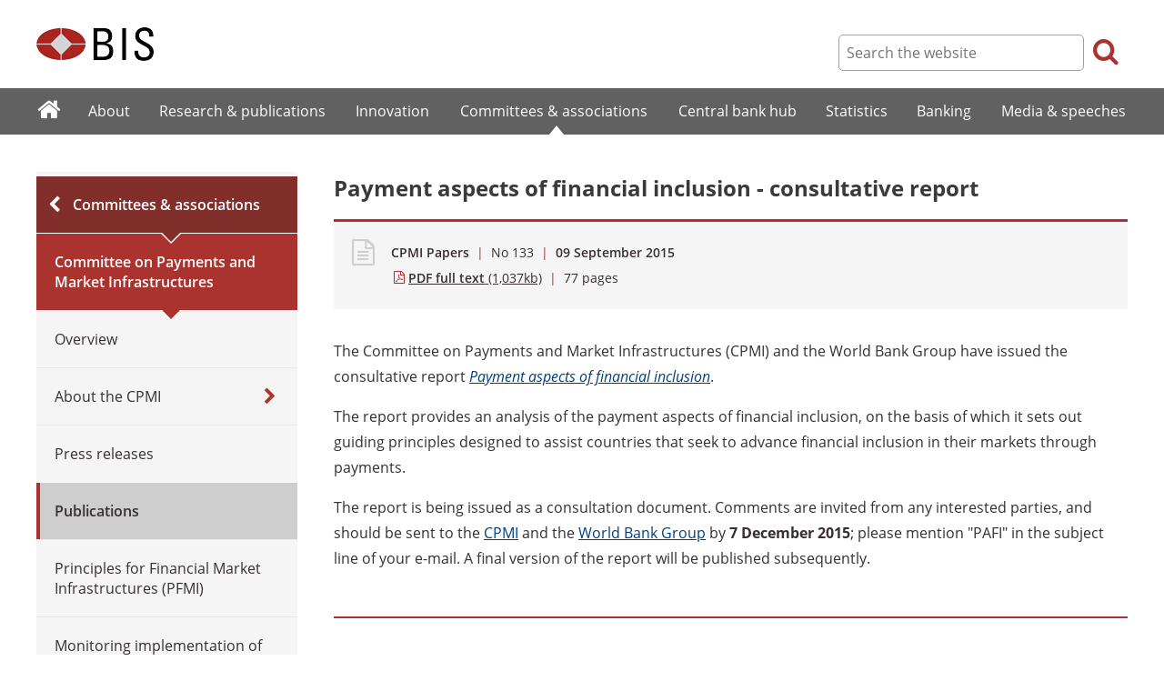

--- FILE ---
content_type: text/html; charset=UTF-8
request_url: https://www.bis.org/cpmi/publ/d133.htm
body_size: 4178
content:
<!DOCTYPE html>
<html class='no-js' lang='en' xml:lang='en' xmlns='http://www.w3.org/1999/xhtml'>
<head>
<meta content='IE=edge' http-equiv='X-UA-Compatible'>
<meta content='width=device-width, initial-scale=1.0' name='viewport'>
<meta content='text/html; charset=utf-8' http-equiv='Content-Type'>
<meta content='Payment aspects of financial inclusion - consultative report' property='og:title'>
<meta content='The Committee on Payments and Market Infrastructures (CPMI) and the World Bank Group have issued the consultative report Payment aspects of financial inclusion. The report provides an analysis of the payment aspects of financial inclusion, on the basis of which it sets out guiding principles designed to ...' property='og:description'>
<meta content='https://www.bis.org/cpmi/publ/d133.htm' property='og:url'>
<link href='https://www.bis.org/cpmi/publ/d133.htm' rel='canonical'>
<meta content='https://www.bis.org/img/bislogo_og.jpg' property='og:image'>
<meta content='summary_large_image' name='twitter:card'>
<meta content='@bis_org' name='twitter:site'>
<meta content='financial inclusion, transaction account, inclusion, Retail payments and electronic money' name='keywords'>
<meta content='The Committee on Payments and Market Infrastructures (CPMI) and the World Bank Group have issued the consultative report Payment aspects of financial inclusion. The report provides an analysis of the payment aspects of financial inclusion, on the basis of which it sets out guiding principles designed to ...' name='description'>
<meta content='Mon, 04 Apr 2016 09:59:00 +0000' http-equiv='Last-Modified'>
<title>Payment aspects of financial inclusion - consultative report</title>
<link rel="icon" type="image/x-icon" href="/favicon-570124710617266452aaee59dc8fe89474345158607e5dd372d3f5389925fe99.ico" />
<link rel="shortcut icon" type="image/x-icon" href="/favicon-570124710617266452aaee59dc8fe89474345158607e5dd372d3f5389925fe99.ico" />
<link rel="stylesheet" href="/bis_original/bis/bis-262d81e317cbfa091209278241285c98d68fd0108063707e26ed5056b5a8a9c7.css" />
<link rel="stylesheet" href="/bis_original/shared/print-5dd6ea242dd39ae99601c816cf6ba8e800e519f71ffa3f5a06a8ef0ddf95f597.css" media="print" />
<link rel="stylesheet" href="/bis_original/datepicker-2b8b830d9c7f6d44e13429eb6f9765b328252be7861d72d47fff747eed394520.css" />
<link rel="stylesheet" href="/bis_original/select2-9f92f610bb1b5969b636a4d9c11476007c07643dfa60decc107ec99c81529f51.css" />
<link rel="stylesheet" href="/application-7aad27a6997b61c1490ab5b33b9a9a23d7ae915d79bd20c9b87fb5f87797e242.css" />
<script src="/js/jquery3.js"></script>
<script src="/application-f7b990a121f2fc4ca1a797046ff8f2c3b157eb2bde2fb4263fbf60fdbfde7647.js"></script>
<script src="/js/modernizr.custom.js"></script>
<script src="/bis_original/bis/standard-pretty-4cdc8e5d8567b62371db0d5853b6fd2d2363f1126e880919f0d2fa3ff8b0acdb.js"></script>

<meta content='Payment aspects of financial inclusion - consultative report' name='citation_title'>
<meta content='2015-09-09' name='citation_publication_date'>
<meta content='2015-09-09' name='DC.date'>
</head>
<body>
<div class='dt tagwidth' id='body'>
<div id='bispage'>
<noscript>
<div class='_pagemsgdiv display-nojs noprint'>
<div class='pagemsg'>
This website requires javascript for proper use
</div>
</div>
</noscript>
<div class='_pagemsgdiv noprint' id='codemsg'>
<div style='display: table;'>
<div class='pagemsg' id='pagemsg'></div>
<input alt='close' id='pagemsgx' src='/img/icons/closeX.png' type='image'>
</div>
</div>
<div id='pagecontent'>
<div id='_cpmi_publ_d133_pdf'>
<div id='page-header'>
<div class='fullwidth-outer' id='pagehdr1'>
<div class='fullwidth-inner'>
<div id='pagehdr1table'>
<div id='hdr_logo'>
<a href="/"><img alt="The Bank for International Settlements" src="/img/bis-logo-short.gif" />
</a></div>
<div style='display:table-cell; width:100%;'></div>
<div class='noprint' id='hdr_tools'>
<div class='hdrtools_class' id='hdr_tool_search'>
<div class='hdr_searchicon icon icon-search' id='hdr_tool_searchicon'></div>
<div id='hdr_tool_searchiconX'>
<div class='spinner2 diagonal part-1'></div>
<div class='spinner2 diagonal part-2'></div>
</div>
</div>
<div class='hdrtools_class' id='hdr_tool_hamburger'>
<div class='noprint' id='hdr_tool_hamburgericon'>
<div class='menuhamburger spinner-master2' id='mobilemenu_hamburger'>
<div id='spinner'>
<div class='spinner2 diagonal part-1'></div>
<div class='spinner2 horizontal'></div>
<div class='spinner2 diagonal part-2'></div>
</div>
</div>
</div>
</div>
</div>
<div class='noprint' id='hdr_search'>
<form accept-charset='UTF-8' action='/search/index.htm' class='hdr_searchform' method='get'>
<div class='hdr_searchboxdiv'>
<fieldset class='hdr_searchbox'>
<input class='hdr_searchfield' id='sp_q' maxlength='80' name='globalset_q' placeholder='Search the website' type='text'>
</fieldset>
</div>
<div class='hdr_searchbuttondiv'>
<button class='hdr_searchbutton' type='submit'>
<span class='hdr_searchicon icon icon-search'></span>
</button>
</div>
</form>
</div>
</div>

</div>
</div>
<div class='fullwidth-outer' id='pagehdr2'>
<div class='fullwidth-inner'>
<div class='noprint' id='hdr_mobilesearch'>
<form accept-charset='UTF-8' action='/search/index.htm' class='hdr_searchform' method='get'>
<div class='hdr_searchboxdiv'>
<fieldset class='hdr_searchbox'>
<input class='hdr_searchfield' maxlength='80' name='globalset_q' placeholder='Search the website' type='text'>
</fieldset>
</div>
<div class='hdr_searchbuttondiv'>
<button class='hdr_searchbutton' type='submit'>
<span class='hdr_searchicon icon icon-search'></span>
</button>
</div>
</form>
</div>

</div>
</div>
</div>

<div class='noprint' id='accessibilityLinks'>
<a accesskey='0' href='#accessibilityLinks' title='access keys list'></a>
<a accesskey='1' href='#center' title='skip navigation'></a>
<a accesskey='2' href='#sp_q' title='quick search'></a>
<a accesskey='3' href='#main_menu' title='main menu'></a>
<a accesskey='4' href='#local_menu' title='local menu'></a>
<a accesskey='5' href='/sitemap/' title='sitemap'></a>
</div>
<div data-react-class="MainMenu" data-react-props="{&quot;document&quot;:{&quot;id&quot;:19876,&quot;id_cms&quot;:81782,&quot;path&quot;:&quot;/cpmi/publ/d133.pdf&quot;,&quot;menu_id&quot;:116,&quot;parent_id&quot;:null,&quot;short_title&quot;:&quot;Payment aspects of financial inclusion - consultative report&quot;,&quot;long_title&quot;:null,&quot;chapter_title&quot;:null,&quot;extra_information&quot;:null,&quot;description&quot;:&quot;The Committee on Payments and Market Infrastructures (CPMI) and the World Bank Group have issued the consultative report Payment aspects of financial inclusion. The report provides an analysis of the payment aspects of financial inclusion, on the basis of which it sets out guiding principles designed to ...&quot;,&quot;abstract&quot;:null,&quot;content&quot;:&quot;\u003cp\u003eThe Committee on Payments and Market Infrastructures (CPMI) and the World Bank Group have issued the consultative report \u003ca href=\&quot;/cpmi/publ/d133.pdf\&quot;\u003e\u003cem\u003ePayment aspects of financial inclusion\u003c/em\u003e\u003c/a\u003e.\u003c/p\u003e\r\n\u003cp\u003eThe report provides an analysis of the payment aspects of financial inclusion, on the basis of which it sets out guiding principles designed to assist countries that seek to advance financial inclusion in their markets through payments.\u003c/p\u003e\r\n\u003cp\u003eThe report is being issued as a consultation document. Comments are invited from any interested parties, and should be sent to the \u003ca href=\&quot;mailto:cpmi@bis.org\&quot;\u003eCPMI\u003c/a\u003e and the \u003ca href=\&quot;mailto:paymentsystems@worldbank.org\&quot;\u003eWorld Bank Group\u003c/a\u003e by \u003cstrong\u003e7 December 2015\u003c/strong\u003e; please mention \&quot;PAFI\&quot; in the subject line of your e-mail. A final version of the report will be published subsequently.\u003c/p\u003e&quot;,&quot;display_position&quot;:null,&quot;layout&quot;:null,&quot;publication_start_date&quot;:&quot;2015-09-09T16:00:00.000+02:00&quot;,&quot;created_at&quot;:&quot;2016-04-04T11:59:00.000+02:00&quot;,&quot;updated_at&quot;:&quot;2016-10-30T09:12:46.000+01:00&quot;,&quot;pdf_pages&quot;:77,&quot;pdf_file_size&quot;:1037,&quot;pdf_use_title&quot;:false,&quot;series_name&quot;:&quot;133&quot;,&quot;html_header&quot;:null,&quot;html_footer&quot;:null,&quot;has_content&quot;:true}}" data-react-cache-id="MainMenu-0"></div>
<div class='fullwidth-outer' id='page-breadcrumbs'>
<div class='fullwidth-inner'>
<div data-react-class="Breadcrumbs" data-react-props="{&quot;document&quot;:{&quot;id&quot;:19876,&quot;id_cms&quot;:81782,&quot;path&quot;:&quot;/cpmi/publ/d133.pdf&quot;,&quot;menu_id&quot;:116,&quot;parent_id&quot;:null,&quot;short_title&quot;:&quot;Payment aspects of financial inclusion - consultative report&quot;,&quot;long_title&quot;:null,&quot;chapter_title&quot;:null,&quot;extra_information&quot;:null,&quot;description&quot;:&quot;The Committee on Payments and Market Infrastructures (CPMI) and the World Bank Group have issued the consultative report Payment aspects of financial inclusion. The report provides an analysis of the payment aspects of financial inclusion, on the basis of which it sets out guiding principles designed to ...&quot;,&quot;abstract&quot;:null,&quot;content&quot;:&quot;\u003cp\u003eThe Committee on Payments and Market Infrastructures (CPMI) and the World Bank Group have issued the consultative report \u003ca href=\&quot;/cpmi/publ/d133.pdf\&quot;\u003e\u003cem\u003ePayment aspects of financial inclusion\u003c/em\u003e\u003c/a\u003e.\u003c/p\u003e\r\n\u003cp\u003eThe report provides an analysis of the payment aspects of financial inclusion, on the basis of which it sets out guiding principles designed to assist countries that seek to advance financial inclusion in their markets through payments.\u003c/p\u003e\r\n\u003cp\u003eThe report is being issued as a consultation document. Comments are invited from any interested parties, and should be sent to the \u003ca href=\&quot;mailto:cpmi@bis.org\&quot;\u003eCPMI\u003c/a\u003e and the \u003ca href=\&quot;mailto:paymentsystems@worldbank.org\&quot;\u003eWorld Bank Group\u003c/a\u003e by \u003cstrong\u003e7 December 2015\u003c/strong\u003e; please mention \&quot;PAFI\&quot; in the subject line of your e-mail. A final version of the report will be published subsequently.\u003c/p\u003e&quot;,&quot;display_position&quot;:null,&quot;layout&quot;:null,&quot;publication_start_date&quot;:&quot;2015-09-09T16:00:00.000+02:00&quot;,&quot;created_at&quot;:&quot;2016-04-04T11:59:00.000+02:00&quot;,&quot;updated_at&quot;:&quot;2016-10-30T09:12:46.000+01:00&quot;,&quot;pdf_pages&quot;:77,&quot;pdf_file_size&quot;:1037,&quot;pdf_use_title&quot;:false,&quot;series_name&quot;:&quot;133&quot;,&quot;html_header&quot;:null,&quot;html_footer&quot;:null,&quot;has_content&quot;:true},&quot;document_links&quot;:[{&quot;relation&quot;:{&quot;id&quot;:3,&quot;id_cms&quot;:3,&quot;reference_key&quot;:&quot;PressRelease&quot;,&quot;name&quot;:&quot;Press release&quot;,&quot;display_position&quot;:15,&quot;show_in_default_list&quot;:true,&quot;created_at&quot;:&quot;2023-09-04T10:42:20.846+02:00&quot;,&quot;updated_at&quot;:&quot;2023-09-04T10:42:20.846+02:00&quot;},&quot;document_links&quot;:[{&quot;id&quot;:3771,&quot;id_cms&quot;:15607,&quot;href&quot;:&quot;/press/p150909.htm&quot;,&quot;text&quot;:&quot;9 September 2015&quot;,&quot;created_at&quot;:&quot;2023-09-04T12:12:25.085+02:00&quot;,&quot;updated_at&quot;:&quot;2023-09-04T12:12:25.085+02:00&quot;}]},{&quot;relation&quot;:{&quot;id&quot;:13,&quot;id_cms&quot;:13,&quot;reference_key&quot;:&quot;BCBSFinalVers&quot;,&quot;name&quot;:&quot;Final version&quot;,&quot;display_position&quot;:null,&quot;show_in_default_list&quot;:false,&quot;created_at&quot;:&quot;2023-09-04T10:42:20.927+02:00&quot;,&quot;updated_at&quot;:&quot;2023-09-04T10:42:20.927+02:00&quot;},&quot;document_links&quot;:[{&quot;id&quot;:3772,&quot;id_cms&quot;:15947,&quot;href&quot;:&quot;/cpmi/publ/d144.htm&quot;,&quot;text&quot;:&quot;Payment aspects of financial inclusion (April 2016)&quot;,&quot;created_at&quot;:&quot;2023-09-04T12:12:25.097+02:00&quot;,&quot;updated_at&quot;:&quot;2023-09-04T12:12:25.097+02:00&quot;}]},{&quot;relation&quot;:{&quot;id&quot;:14,&quot;id_cms&quot;:14,&quot;reference_key&quot;:&quot;Comments&quot;,&quot;name&quot;:&quot;Comments&quot;,&quot;display_position&quot;:40,&quot;show_in_default_list&quot;:true,&quot;created_at&quot;:&quot;2023-09-04T10:42:20.936+02:00&quot;,&quot;updated_at&quot;:&quot;2023-09-04T10:42:20.936+02:00&quot;},&quot;document_links&quot;:[{&quot;id&quot;:3773,&quot;id_cms&quot;:15948,&quot;href&quot;:&quot;/cpmi/publ/comments/d133/overview.htm &quot;,&quot;text&quot;:&quot;Comments received on the consultative report (April 2016)&quot;,&quot;created_at&quot;:&quot;2023-09-04T12:12:25.110+02:00&quot;,&quot;updated_at&quot;:&quot;2023-09-04T12:12:25.110+02:00&quot;}]}],&quot;document_parent_path&quot;:null}" data-react-cache-id="Breadcrumbs-0"></div>

</div>
</div>
<div class='fullwidth-outer'>
<div class='fullwidth-inner'>
<div class='document_container' id='container'>
<div class='column noprint' id='left'>
<div data-react-class="LocalMenu" data-react-props="{&quot;document&quot;:{&quot;id&quot;:19876,&quot;id_cms&quot;:81782,&quot;path&quot;:&quot;/cpmi/publ/d133.pdf&quot;,&quot;menu_id&quot;:116,&quot;parent_id&quot;:null,&quot;short_title&quot;:&quot;Payment aspects of financial inclusion - consultative report&quot;,&quot;long_title&quot;:null,&quot;chapter_title&quot;:null,&quot;extra_information&quot;:null,&quot;description&quot;:&quot;The Committee on Payments and Market Infrastructures (CPMI) and the World Bank Group have issued the consultative report Payment aspects of financial inclusion. The report provides an analysis of the payment aspects of financial inclusion, on the basis of which it sets out guiding principles designed to ...&quot;,&quot;abstract&quot;:null,&quot;content&quot;:&quot;\u003cp\u003eThe Committee on Payments and Market Infrastructures (CPMI) and the World Bank Group have issued the consultative report \u003ca href=\&quot;/cpmi/publ/d133.pdf\&quot;\u003e\u003cem\u003ePayment aspects of financial inclusion\u003c/em\u003e\u003c/a\u003e.\u003c/p\u003e\r\n\u003cp\u003eThe report provides an analysis of the payment aspects of financial inclusion, on the basis of which it sets out guiding principles designed to assist countries that seek to advance financial inclusion in their markets through payments.\u003c/p\u003e\r\n\u003cp\u003eThe report is being issued as a consultation document. Comments are invited from any interested parties, and should be sent to the \u003ca href=\&quot;mailto:cpmi@bis.org\&quot;\u003eCPMI\u003c/a\u003e and the \u003ca href=\&quot;mailto:paymentsystems@worldbank.org\&quot;\u003eWorld Bank Group\u003c/a\u003e by \u003cstrong\u003e7 December 2015\u003c/strong\u003e; please mention \&quot;PAFI\&quot; in the subject line of your e-mail. A final version of the report will be published subsequently.\u003c/p\u003e&quot;,&quot;display_position&quot;:null,&quot;layout&quot;:null,&quot;publication_start_date&quot;:&quot;2015-09-09T16:00:00.000+02:00&quot;,&quot;created_at&quot;:&quot;2016-04-04T11:59:00.000+02:00&quot;,&quot;updated_at&quot;:&quot;2016-10-30T09:12:46.000+01:00&quot;,&quot;pdf_pages&quot;:77,&quot;pdf_file_size&quot;:1037,&quot;pdf_use_title&quot;:false,&quot;series_name&quot;:&quot;133&quot;,&quot;html_header&quot;:null,&quot;html_footer&quot;:null,&quot;has_content&quot;:true}}" data-react-cache-id="LocalMenu-0" id="navigation_local"></div>
</div>
<div class='defaultstyles overridedefault' id='center' role='main'>
<h1>Payment aspects of financial inclusion - consultative report</h1>
<div class='pageinfoblk override'>
<div class='icoblk icon-file-generic icon'></div>
<div class='pdftxt'>
<div class='pdfdocinfo'>
<span style='font-weight:600;'>CPMI Papers</span>
<span class='red'> | </span>
No 
133
<span class='red'> | </span>
<div class='date'>
09 September 2015
</div>
</div>
<div class='pdfauthors'>
</div>
<div class='pdftitle'>
<a class='pdftitle_link' href='/cpmi/publ/d133.pdf'>
<span class='firstword'>PDF full text</span>
<div class='pdfinfo'> (1,037kb)</div>
</a>
<span class='red'> | </span>
<span class='pdftitle_pages'>
77
 pages
</span>
</div>
</div>
</div>

<div id='cmsContent'>
<p>The Committee on Payments and Market Infrastructures (CPMI) and the World Bank Group have issued the consultative report <a href="/cpmi/publ/d133.pdf"><em>Payment aspects of financial inclusion</em></a>.</p>
<p>The report provides an analysis of the payment aspects of financial inclusion, on the basis of which it sets out guiding principles designed to assist countries that seek to advance financial inclusion in their markets through payments.</p>
<p>The report is being issued as a consultation document. Comments are invited from any interested parties, and should be sent to the <a href="mailto:cpmi@bis.org">CPMI</a>&nbsp;and the <a href="mailto:paymentsystems@worldbank.org">World Bank Group</a>&nbsp;by <strong>7 December 2015</strong>; please mention "PAFI" in the subject line of your e-mail. A final version of the report will be published subsequently.</p>
</div>

<div id='relatedinfo-div'>
<div style='display:inline-block; width:auto;'>
<h2>Related information</h2>
<div>
<ul>
<li>
<a href='/press/p150909.htm'>
<span class='firstword'>Press</span>
release:
9 September 2015
</a>
</li>
</ul>
</div>
<div>
<ul>
<li>
<a href='/cpmi/publ/comments/d133/overview.htm '>
<span class='firstword'>Comments:</span>

Comments received on the consultative report (April 2016)
</a>
</li>
</ul>
</div>
</div>
</div>

</div>
</div>

</div>
</div>
<div class='fullwidth-outer' id='page-maybeinterestedin'>
<div class='fullwidth-inner'>
<div class='noprint' id='maybeinterestedin-div'>
</div>

</div>
</div>

</div>
</div>
</div>
<div class='noprint' role='contentinfo'>
<div class='fullwidth-outer' id='page-footer'>
<div class='fullwidth-inner'>
<a href='#0' id='totop'>Top</a>
<div id='sharethispage'>
<ul class='sociallist'>
<li>Share this page</li>
<li>
<a href='https://twitter.com/share' id='footershare_twitter' onclick='window.open(&#39;//twitter.com/share?url=&#39; + encodeURIComponent(window.location.href) + &#39;&amp;text=&#39; + encodeURI(document.title) + &#39;&amp;via=bis_org&#39;,&#39;_blank&#39;, &#39;height=450,width=600,menubar=no&#39;); return false;'>
<span class='icon shareicons icon-twitter-square'></span>
</a>
</li>
<li>
<a href='https://www.linkedin.com/shareArticle' id='footershare_linkedin' onclick='window.open(&#39;https://www.linkedin.com/shareArticle?url=&#39; + encodeURIComponent(window.location.href) + &#39;&amp;mini=true&#39; + &#39;&amp;title=&#39; + encodeURI(document.title),&#39;_blank&#39;, &#39;height=450,width=600,menubar=no&#39;); return false;'>
<span class='icon shareicons icon-linkedin-square'></span>
</a>
</li>
<li>
<a href='#' id='footershare_email' onclick='window.location=&#39;mailto:?subject=I would like to share this BIS website link with you&amp;body=Link to the website of the Bank for International Settlements%0D%0A&#39; + window.location; return false;'>
<span class='icon shareicons icon-envelope-square'></span>
</a>
</li>
</ul>
</div>
<div id='footer-pagediv'>
<div class='footer-divblks' id='footer-leftdiv'>
<div id='stayconnected'>
<div class='title'>Stay connected</div>
<ul class='sociallist'>
<li>Follow us</li>
<li>
<a class='iconlink' href='https://twitter.com/BIS_org' title='Follow us on Twitter'>
<span class='icon shareicons icon-twitter-square'></span>
</a>
</li>
<li>
<a class='iconlink' href='https://www.linkedin.com/company/bis' title='Follow us on LinkedIn'>
<span class='icon shareicons icon-linkedin-square'></span>
</a>
</li>
<li>
<a class='iconlink' href='https://www.youtube.com/user/bisbribiz' title='Watch our YouTube videos'>
<span class='icon shareicons icon-youtube-square'></span>
</a>
</li>
<li>
<a class='iconlink' href='/rss/index.htm' title='RSS feeds'>
<span class='icon shareicons icon-rss-square'></span>
</a>
</li>
<li>
<a class='iconlink' href='/podcast' title='Listen to our podcast'>
<span class='icon shareicons icon-podcast'></span>
</a>
</li>
<li>
<a class='iconlink' href='https://www.instagram.com/bankforintlsettlements/?hl=en' title='Follow us on Instagram'>
<span class='icon shareicons icon-instagram'></span>
</a>
</li>
</ul>
<ul id='emailalert'>
<li>
<a class='iconlink' href='/emailalerts.htm' title='Email alerts'>
<div class='icon shareicons icon-envelope-square'></div>
</a>
</li>
<li>Sign up to receive email alerts</li>
</ul>
</div>
</div>
<div class='footer-divblks' id='footer-rightdiv'>
<div id='footertable'>
<div class='footercolumn'>
<ul>
<li>
<div class='title'>About BIS</div>
</li>
<li>
<a href='/sitemap/index.htm'>Sitemap</a>
</li>
<li>
<a href='/about/faq.htm'>FAQ</a>
</li>
<li>
<a href='/about/contact.htm'>Contact</a>
</li>
<li>
<a href='/careers/index.htm'>Careers</a>
</li>
<li>
<a href='/translations/index.htm'>Translations</a>
</li>
</ul>
</div>
<div class='footercolumn'>
<ul>
<li>
<div class='title'>Legal information</div>
</li>
<li>
<a href='/terms_conditions.htm'>Terms and conditions</a>
</li>
<li>
<a href='/terms_conditions.htm#Copyright_and_Permissions'>Copyright and permissions</a>
</li>
<li>
<a href='/privacy.htm'>Privacy notice</a>
</li>
<li>
<a href='/cookies.htm'>Cookies notice</a>
</li>
<li>
<a href='/about/warning0405.htm'>Email scam warning</a>
</li>
</ul>
</div>
</div>
</div>
</div>

</div>
</div>
</div>

<div class='menuoverlay noprint' id='mo_upper' style='top:0px;display:none;'></div>
<div class='menuoverlay noprint' id='mo_lower' style='display:none;'></div>
<div class='menuoverlay noprint' id='mfmo_lower' style='display:none;'></div>

</div>
<div data-react-class="CookieManager" data-react-props="{}" data-react-cache-id="CookieManager-0"></div>
<div data-react-class="AnalyticsManager" data-react-props="{&quot;document&quot;:{&quot;id&quot;:19876,&quot;id_cms&quot;:81782,&quot;path&quot;:&quot;/cpmi/publ/d133.pdf&quot;,&quot;menu_id&quot;:116,&quot;parent_id&quot;:null,&quot;short_title&quot;:&quot;Payment aspects of financial inclusion - consultative report&quot;,&quot;long_title&quot;:null,&quot;chapter_title&quot;:null,&quot;extra_information&quot;:null,&quot;description&quot;:&quot;The Committee on Payments and Market Infrastructures (CPMI) and the World Bank Group have issued the consultative report Payment aspects of financial inclusion. The report provides an analysis of the payment aspects of financial inclusion, on the basis of which it sets out guiding principles designed to ...&quot;,&quot;abstract&quot;:null,&quot;content&quot;:&quot;\u003cp\u003eThe Committee on Payments and Market Infrastructures (CPMI) and the World Bank Group have issued the consultative report \u003ca href=\&quot;/cpmi/publ/d133.pdf\&quot;\u003e\u003cem\u003ePayment aspects of financial inclusion\u003c/em\u003e\u003c/a\u003e.\u003c/p\u003e\r\n\u003cp\u003eThe report provides an analysis of the payment aspects of financial inclusion, on the basis of which it sets out guiding principles designed to assist countries that seek to advance financial inclusion in their markets through payments.\u003c/p\u003e\r\n\u003cp\u003eThe report is being issued as a consultation document. Comments are invited from any interested parties, and should be sent to the \u003ca href=\&quot;mailto:cpmi@bis.org\&quot;\u003eCPMI\u003c/a\u003e and the \u003ca href=\&quot;mailto:paymentsystems@worldbank.org\&quot;\u003eWorld Bank Group\u003c/a\u003e by \u003cstrong\u003e7 December 2015\u003c/strong\u003e; please mention \&quot;PAFI\&quot; in the subject line of your e-mail. A final version of the report will be published subsequently.\u003c/p\u003e&quot;,&quot;display_position&quot;:null,&quot;layout&quot;:null,&quot;publication_start_date&quot;:&quot;2015-09-09T16:00:00.000+02:00&quot;,&quot;created_at&quot;:&quot;2016-04-04T11:59:00.000+02:00&quot;,&quot;updated_at&quot;:&quot;2016-10-30T09:12:46.000+01:00&quot;,&quot;pdf_pages&quot;:77,&quot;pdf_file_size&quot;:1037,&quot;pdf_use_title&quot;:false,&quot;series_name&quot;:&quot;133&quot;,&quot;html_header&quot;:null,&quot;html_footer&quot;:null,&quot;has_content&quot;:true}}" data-react-cache-id="AnalyticsManager-0"></div>
</body>
</html>



--- FILE ---
content_type: text/css
request_url: https://www.bis.org/bis_original/shared/print-5dd6ea242dd39ae99601c816cf6ba8e800e519f71ffa3f5a06a8ef0ddf95f597.css
body_size: 541
content:
@page{size:auto}body{font-family:sans-serif !important;font-size:15pt !important;line-height:180% !important;margin:1em}#logo_and_search{display:block;margin:0px}#logo_and_search #website_logo img{display:inline-block}#logo_and_search #las_left{height:60px}#pagecontent{padding:0px !important}table.documentList{page-break-inside:auto}table.documentList tr,table.documentList td{page-break-inside:avoid;page-break-after:auto}table.documentList thead{display:table-header-group}table.documentList tfoot{display:table-footer-group}p{page-break-inside:inherit}#center{max-width:none}#center a{border:none}a.external{padding-left:0px;background:none}#header_right,#navigation_main,#navigation_separator,#srchFormBox,#sitemap_toc,#right div,#fulltextbottom,.langlinks,.tools,#homepage_banner,.list_filter,.noprint{display:none !important}#right div.show_print,#right div.show_print .boxhead,#right div.show_print .boxbody{display:block !important;width:100%;margin-left:0px}#header_separator{font-size:0px;line-height:0px;height:0px;clear:both;padding-top:15px !important;background:none;border-bottom:1px solid #dbdbdb;width:100%;display:block}.document_list h1{margin-bottom:25px}#container{margin:0px 1px !important}#center{margin:0px}#center ul{margin-left:0px !important}#center ul li{list-style-type:square;background:none;padding-left:0px !important}#right div#links{display:block !important}.column,#container,h1{width:auto !important;padding-left:0 !important;padding-right:0 !important;float:none !important}.not_printable{display:none !important}
